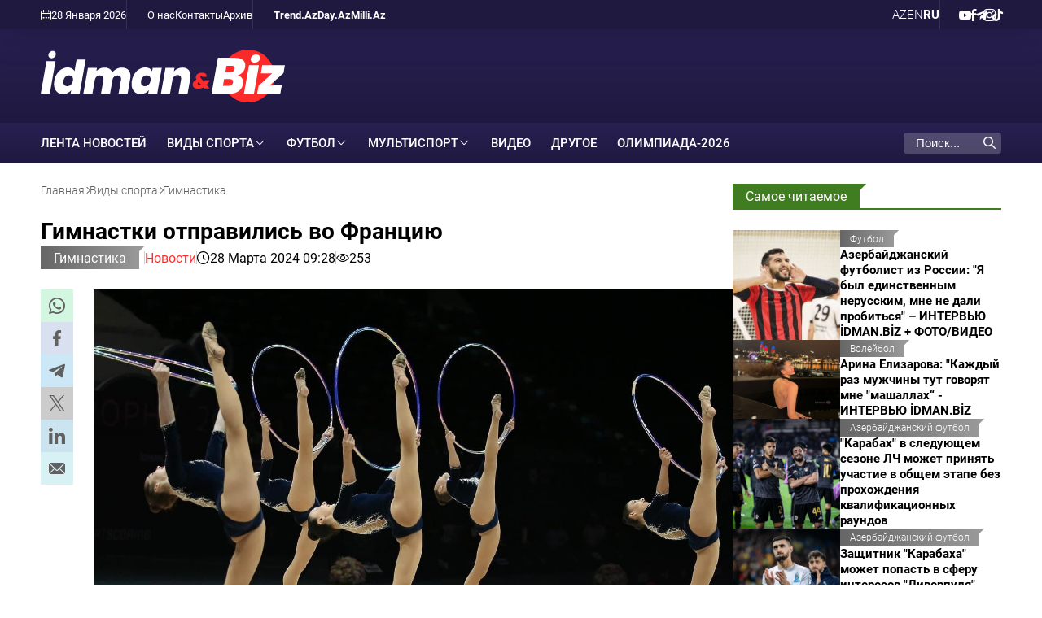

--- FILE ---
content_type: text/html; charset=UTF-8
request_url: https://www.idman.biz/ru/news/gymnastics/22667
body_size: 9166
content:
<!doctype html>
<html lang="ru"  itemscope itemtype="http://schema.org/NewsArticle">
<head>
    <meta charset="UTF-8">
    <meta name="viewport" content="width=device-width, user-scalable=yes, initial-scale=1.0, maximum-scale=2.0, minimum-scale=1.0">

    <title>Гимнастки отправились во Францию - İdman və Biz</title>

            <meta name="description" content="30-31 марта в Тье пройдет Гран-При">
    
            <meta name="keywords" content="İdman və Biz, Гимнастика">
        
    <link rel="apple-touch-icon" sizes="180x180" href="/assets/favicon/apple-touch-icon.png?v=20220907">
    <link rel="icon" type="image/png" sizes="32x32" href="/assets/favicon/favicon-32x32.png?v=20220907">
    <link rel="icon" type="image/png" sizes="192x192" href="/assets/favicon/android-chrome-192x192.png?v=20220907">
    <link rel="icon" type="image/png" sizes="16x16" href="/assets/favicon/favicon-16x16.png?v=20220907">
    <link rel="manifest" href="/assets/favicon/site.webmanifest?v=20220907">
    <link rel="mask-icon" href="/assets/favicon/safari-pinned-tab.svg?v=20220907" color="#ffffff">
    <link rel="shortcut icon" href="/assets/favicon/favicon.ico?v=20220907">
    <meta name="msapplication-TileColor" content="#ffffff">
    <meta name="msapplication-TileImage" content="/assets/favicon/mstile-144x144.png?v=20220907">
    <meta name="msapplication-config" content="/assets/favicon/browserconfig.xml?v=20220907">
    <meta name="theme-color" content="#ffffff">

    <meta name="yandex-verification" content="4bcbf1fe4d4372fe" />
    <meta name="facebook-domain-verification" content="fan09kkay5ccpbiv3xuzrf68cbi23b" />

    <link rel="stylesheet" href="/assets/css/style.min.css?v1769586555">


    <script async src="https://securepubads.g.doubleclick.net/tag/js/gpt.js"></script>
    <script>
        window.googletag = window.googletag || {cmd: []};
        googletag.cmd.push(function() {
            googletag.defineSlot('/4895143/IDMANBIZ_Slot_Mobile_320x320_01', [320, 320], 'IDMANBIZ_Slot_Mobile_320x320_01').addService(googletag.pubads());
            googletag.defineSlot('/4895143/IDMANBIZ_Slot_Top_728x90', [728, 90], 'IDMANBIZ_Slot_Top_728x90').addService(googletag.pubads());
            googletag.defineSlot('/4895143/IDMANBIZ_Slot_Branding', [1, 1], 'IDMANBIZ_Slot_Branding').addService(googletag.pubads());
            googletag.pubads().enableSingleRequest();
            googletag.pubads().collapseEmptyDivs();
            googletag.enableServices();
        });
    </script>


    <link rel="canonical" href="https://www.idman.biz/ru/news/gymnastics/22667" >
<meta name="robots" content="max-image-preview:large">
<meta name="twitter:card" content="summary_large_image" >
<meta name="twitter:site" content="@" >
<meta name="twitter:description" content="30-31 марта в Тье пройдет Гран-При" >
<meta name="twitter:title" content="Гимнастки отправились во Францию" >
<meta itemprop="datePublished" content="2024-03-28T09:28:00+04:00" >
<meta itemprop="dateCreated" content="2024-03-28T09:28:00+04:00" >
<meta itemprop="dateModified" content="2024-03-28T10:35:40+04:00" >
<meta itemprop="headline" content="Гимнастки отправились во Францию" >
<meta itemprop="description" content="30-31 марта в Тье пройдет Гран-При" >
<meta name="lastmod" content="2024-03-28T10:35:40+04:00" >
<meta name="pubdate" content="2024-03-28T09:28:00+04:00" >
<meta property="fb:app_id" content="">
<meta property="twitter:site" content="İdman və Biz">
<meta property="og:title" content="Гимнастки отправились во Францию" >
<meta property="og:description" content="30-31 марта в Тье пройдет Гран-При" >
<meta property="og:type" content="article" >
<meta property="og:url" content="https://www.idman.biz/ru/news/gymnastics/22667" >
<meta property="og:locale" content="ru_RU" >
<meta property="og:site_name" content="İdman və Biz" >
<meta property="article:section" content="Гимнастика" >
<meta property="article:published_time" content="2024-03-28T09:28:00+04:00" >
<meta property="article:modified_time" content="2024-03-28T10:35:40+04:00">
<meta property="og:updated_time" content="2024-03-28T10:35:40+04:00">
<meta property="twitter:image" content="https://www.idman.biz/media/2024/03/28/1920x1280/22667.jpg?v=1711603743" >
<meta property="og:image" content="https://www.idman.biz/media/2024/03/28/1920x1280/22667.jpg?v=1711603743">
<meta property="og:image:width" content="1440" >
<meta property="og:image:height" content="1078" >
<meta itemprop="image" content="https://www.idman.biz/media/2024/03/28/1920x1280/22667.jpg?v=1711603743">
<meta itemprop="thumbnailUrl" content="https://www.idman.biz/media/2024/03/28/480x320/22667.jpg?v=1711603743">
<link rel="image_src" href="https://www.idman.biz/media/2024/03/28/1920x1280/22667.jpg?v=1711603743" >
<script>var currentNewsList={'ajax': true, 'url': '/ajax_content.php', 'lang' : 'ru'};</script>
<link rel="stylesheet" href="/assets/css/libs/fancybox.css?v2">

    <script async src="https://www.googletagmanager.com/gtag/js?id=G-GEXXR4XTWV"></script>
<script>
    window.dataLayer = window.dataLayer || [];
    function gtag(){dataLayer.push(arguments);}
    gtag('js', new Date());

    gtag('config', 'G-GEXXR4XTWV');
</script>
    <!--LiveInternet counter-->
<script>
    new Image().src = "https://counter.yadro.ru/hit?r" +
        escape(document.referrer) + ((typeof (screen) == "undefined") ? "" :
            ";s" + screen.width + "*" + screen.height + "*" + (screen.colorDepth ?
                screen.colorDepth : screen.pixelDepth)) + ";u" + escape(document.URL) +
        ";h" + escape(document.title.substring(0, 150)) +
        ";" + Math.random();
</script>
<!--/LiveInternet-->

    <script>
    window.digitalks=window.digitalks||new function(){var t=this;t._e=[],t._c={},t.config=function(c){var i;t._c=c,t._c.script_id?((i=document.createElement("script")).src="//data.digitalks.az/v1/scripts/"+t._c.script_id+"/track.js?&cb="+Math.random(),i.async=!0,document.head.appendChild(i)):console.error("digitalks: script_id cannot be empty!")};["track","identify"].forEach(function(c){t[c]=function(){t._e.push([c].concat(Array.prototype.slice.call(arguments,0)))}})};

    digitalks.config({
        script_id: "4867c19c-8bed-4973-9154-7849e4b4f623",
        page_url: location.href,
        referrer: document.referrer
    })
</script>
</head>
<body>
    <div class="page-wrapper">
        <div class="top-bar">
    <div class="container">
        <div class="left">
            <div class="today">
                <i class="flaticon-calendar-1"></i> 28 Января 2026             </div>
            <ul class="links">
                        <li>
        <a href="https://www.idman.biz/ru/about" target="_self">
            О нас        </a>
    </li>
        <li>
        <a href="https://www.idman.biz/ru/contacts" target="_self">
            Контакты        </a>
    </li>
        <li>
        <a href="https://www.idman.biz/ru/archive/" target="_self">
            Архив        </a>
    </li>
            </ul>
            <ul class="links partners">
                        <li>
        <a href="https://www.trend.az/" target="_blank">
            Trend.Az        </a>
    </li>
        <li>
        <a href="https://www.day.az" target="_self">
            Day.Az        </a>
    </li>
        <li>
        <a href="https://www.milli.az" target="_self">
            Milli.Az        </a>
    </li>
            </ul>
        </div>
        <div class="right">
            <ul class="languages">
                    <li class="">
        <a data-lang="az" href="https://www.idman.biz/az/">
            AZ        </a>
    </li>
    <li class="">
        <a data-lang="en" href="https://www.idman.biz/en/">
            EN        </a>
    </li>
    <li class="active">
        <a data-lang="ru" href="https://www.idman.biz/ru/">
            RU        </a>
    </li>
            </ul>
            <ul class="social">
                        <li>
        <a href="https://www.youtube.com/@%c4%b0dmanbizresmi/featured" target="_blank" aria-label="Youtube">
            <i class="flaticon-youtube"></i>        </a>
    </li>
        <li>
        <a href="https://www.facebook.com/profile.php?id=61550017058623" target="_blank" aria-label="Facebook">
            <i class="flaticon-facebook"></i>        </a>
    </li>
        <li>
        <a href="https://t.me/idmanbiz" target="_blank" aria-label="Telegram">
            <i class="flaticon-telegram"></i>        </a>
    </li>
        <li>
        <a href="https://www.instagram.com/idmanbiz/" target="_blank" aria-label="Instagram">
            <i class="flaticon-instagram"></i>        </a>
    </li>
        <li>
        <a href="https://www.tiktok.com/@idman.biz" target="_blank" aria-label="TikTok">
            <i class="flaticon-tik-tok"></i>        </a>
    </li>
            </ul>
        </div>
    </div>
</div>
        <div class="container white full-height">
            <header>
    <div class="logo">
        <a href="/ru/"><img src="/assets/img/logo_white_ru.svg" alt="İdman və Biz"></a>
    </div>
    <div class="rest-space">
        <!--<div class="adv adv-728x90"><a href="" target="_blank"><img src="/assets/ads/cinemaplus_728X90.jpg" alt="" style="width: 728px; height: 90px;"></a></div>-->
<div class="adv adv-728x90" id="IDMANBIZ_Slot_Top_728x90">
    <script>
        googletag.cmd.push(function() { googletag.display('IDMANBIZ_Slot_Top_728x90'); });
    </script>
</div>        <div class="mobile-block">
            <div class="dropdown">
                <span>RU</span>
                <ul class="dropdown-menu">
                        <li class="">
        <a data-lang="az" href="https://www.idman.biz/az/">
            AZ        </a>
    </li>
    <li class="">
        <a data-lang="en" href="https://www.idman.biz/en/">
            EN        </a>
    </li>
    <li class="active">
        <a data-lang="ru" href="https://www.idman.biz/ru/">
            RU        </a>
    </li>
                </ul>
            </div>
            <div class="burger-menu">
                <span></span>
                <span></span>
                <span></span>
            </div>
        </div>
    </div>
    <div class="mobile-menu" id="mobile-menu">

    </div>
</header>
            <nav class="main-menu">
    <div class="logo"><a href="/ru/"><img src="/assets/img/logo_white_ru.svg" alt="İdman və Biz"></a></div>
    <ul>
                        <li>
            <a href="https://www.idman.biz/ru/latest/" target="_self">
                ЛЕНТА НОВОСТЕЙ            </a>
        </li>
    



                            <li class="dropdown">
            <span>Виды спорта</span>
            <ul class="dropdown-menu">
                                                                                                      <li>
                        <a href="https://www.idman.biz/ru/news/mma/">
                            MMA                        </a>
                    </li>
                                                                                  <li>
                        <a href="https://www.idman.biz/ru/news/mountaineering/">
                            Альпинизм                        </a>
                    </li>
                                                                                  <li>
                        <a href="https://www.idman.biz/ru/news/athletics/">
                            Атлетика                        </a>
                    </li>
                                                                                  <li>
                        <a href="https://www.idman.biz/ru/news/badminton/">
                            Бадминтон                        </a>
                    </li>
                                                                                  <li>
                        <a href="https://www.idman.biz/ru/news/basketball/">
                            Баскетбол                        </a>
                    </li>
                                                                                  <li>
                        <a href="https://www.idman.biz/ru/news/boxing/">
                            Бокс                        </a>
                    </li>
                                                                                  <li>
                        <a href="https://www.idman.biz/ru/news/wrestling/">
                            Борьба                        </a>
                    </li>
                                                                                  <li>
                        <a href="https://www.idman.biz/ru/news/cycling/">
                            Велосипедный спорт                        </a>
                    </li>
                                                                                  <li>
                        <a href="https://www.idman.biz/ru/news/volleyball/">
                            Волейбол                        </a>
                    </li>
                                                                                  <li>
                        <a href="https://www.idman.biz/ru/news/handball/">
                            Гандбол                        </a>
                    </li>
                                                                                  <li>
                        <a href="https://www.idman.biz/ru/news/gymnastics/">
                            Гимнастика                        </a>
                    </li>
                                                                                  <li>
                        <a href="https://www.idman.biz/ru/news/golf/">
                            Гольф                        </a>
                    </li>
                                                                                  <li>
                        <a href="https://www.idman.biz/ru/news/rowing/">
                            Гребля                        </a>
                    </li>
                                                                                  <li>
                        <a href="https://www.idman.biz/ru/news/judo/">
                            Дзюдо                        </a>
                    </li>
                                                                                  <li>
                        <a href="https://www.idman.biz/ru/news/winter-sports/">
                            Зимние виды спорта                        </a>
                    </li>
                                                                                                                          <li>
                        <a href="https://www.idman.biz/ru/news/karate/">
                            Каратэ                        </a>
                    </li>
                                                                                  <li>
                        <a href="https://www.idman.biz/ru/news/kickboxing/">
                            Кикбоксинг                        </a>
                    </li>
                                                                                  <li>
                        <a href="https://www.idman.biz/ru/news/horse-riding/">
                            Конный спорт                        </a>
                    </li>
                                                                                  <li>
                        <a href="https://www.idman.biz/ru/news/table-tennis/">
                            Настольный теннис                        </a>
                    </li>
                                                                                                                          <li>
                        <a href="https://www.idman.biz/ru/news/sailing/">
                            Парусный спорт                        </a>
                    </li>
                                                                                  <li>
                        <a href="https://www.idman.biz/ru/news/powerlifting/">
                            Пауэрлифтинг                        </a>
                    </li>
                                                                                  <li>
                        <a href="https://www.idman.biz/ru/news/swimming/">
                            Плавание                        </a>
                    </li>
                                                                                  <li>
                        <a href="https://www.idman.biz/ru/news/beach-volleyball/">
                            Пляжный волейбол                        </a>
                    </li>
                                                                                  <li>
                        <a href="https://www.idman.biz/ru/news/beach-soccer/">
                            Пляжный футбол                        </a>
                    </li>
                                                                                  <li>
                        <a href="https://www.idman.biz/ru/news/rugby/">
                            Регби                        </a>
                    </li>
                                                                                  <li>
                        <a href="https://www.idman.biz/ru/news/sambo/">
                            Самбо                        </a>
                    </li>
                                                                                  <li>
                        <a href="https://www.idman.biz/ru/news/shooting/">
                            Стрельба                        </a>
                    </li>
                                                                                  <li>
                        <a href="https://www.idman.biz/ru/news/archery/">
                            Стрельба из лука                        </a>
                    </li>
                                                                                  <li>
                        <a href="https://www.idman.biz/ru/news/taekwondo/">
                            Таэквондо                        </a>
                    </li>
                                                                                  <li>
                        <a href="https://www.idman.biz/ru/news/tennis/">
                            Теннис                        </a>
                    </li>
                                                                                  <li>
                        <a href="https://www.idman.biz/ru/news/triathlon/">
                            Триатлон                        </a>
                    </li>
                                                                                  <li>
                        <a href="https://www.idman.biz/ru/news/weight-lifting/">
                            Тяжелая атлетика                        </a>
                    </li>
                                                                                  <li>
                        <a href="https://www.idman.biz/ru/news/fencing/">
                            Фехтование                        </a>
                    </li>
                                                                                  <li>
                        <a href="https://www.idman.biz/ru/news/formula1/">
                            Формула 1                        </a>
                    </li>
                                                                                  <li>
                        <a href="https://www.idman.biz/ru/news/futsal/">
                            Футзал                        </a>
                    </li>
                                                                                  <li>
                        <a href="https://www.idman.biz/ru/news/hockey/">
                            Хоккей                        </a>
                    </li>
                                                                                  <li>
                        <a href="https://www.idman.biz/ru/news/chess/">
                            Шахматы                        </a>
                    </li>
                            </ul>
        </li>
                                <li class="dropdown">
            <span>Футбол</span>
            <ul class="dropdown-menu">
                                                                                                      <li>
                        <a href="https://www.idman.biz/ru/news/az-football/">
                            Азербайджанский футбол                        </a>
                    </li>
                                                                                  <li>
                        <a href="https://www.idman.biz/ru/news/womens-football/">
                            Женский футбол                        </a>
                    </li>
                                                                                  <li>
                        <a href="https://www.idman.biz/ru/news/world-football/">
                            Мировой футбол                        </a>
                    </li>
                                                                                  <li>
                        <a href="https://www.idman.biz/ru/news/national-team/">
                            Национальная сборная                        </a>
                    </li>
                                                                                  <li>
                        <a href="https://www.idman.biz/ru/news/beach-football/">
                            Пляжный футбол                        </a>
                    </li>
                                                                                  <li>
                        <a href="https://www.idman.biz/ru/news/azerbaijan-championship/">
                            Чемпионат Азербайджана                        </a>
                    </li>
                            </ul>
        </li>
                        <li class="dropdown">
            <span>Мультиспорт</span>
            <ul class="dropdown-menu">
                                                                                                                                              <li>
                        <a href="https://www.idman.biz/ru/news/paralympism/">
                            Паралимпизм                        </a>
                    </li>
                                                                                  <li>
                        <a href="https://www.idman.biz/ru/news/sports-us-and-olympics/">
                            Спорт, мы и Олимпиада                        </a>
                    </li>
                            </ul>
        </li>
                                        <li>
            <a href="https://www.idman.biz/ru/sections/video/">
                Видео            </a>
        </li>
                                <li>
            <a href="https://www.idman.biz/ru/news/other/">
                Другое            </a>
        </li>
                                        <li>
            <a href="https://www.idman.biz/ru/news/olympics-2026/">
                Олимпиада-2026            </a>
        </li>
                                                                                                                                    </ul>
    <ul class="social-mobile">
                <li>
        <a href="https://www.youtube.com/@%c4%b0dmanbizresmi/featured" target="_blank" aria-label="Youtube">
            <i class="flaticon-youtube"></i>        </a>
    </li>
        <li>
        <a href="https://www.facebook.com/profile.php?id=61550017058623" target="_blank" aria-label="Facebook">
            <i class="flaticon-facebook"></i>        </a>
    </li>
        <li>
        <a href="https://t.me/idmanbiz" target="_blank" aria-label="Telegram">
            <i class="flaticon-telegram"></i>        </a>
    </li>
        <li>
        <a href="https://www.instagram.com/idmanbiz/" target="_blank" aria-label="Instagram">
            <i class="flaticon-instagram"></i>        </a>
    </li>
        <li>
        <a href="https://www.tiktok.com/@idman.biz" target="_blank" aria-label="TikTok">
            <i class="flaticon-tik-tok"></i>        </a>
    </li>
    </ul>
    <ul class="links-mobile">
                <li>
        <a href="https://www.trend.az/" target="_blank">
            Trend.Az        </a>
    </li>
        <li>
        <a href="https://www.day.az" target="_self">
            Day.Az        </a>
    </li>
        <li>
        <a href="https://www.milli.az" target="_self">
            Milli.Az        </a>
    </li>
    </ul>
    <ul class="links-mobile">
                <li>
        <a href="https://www.idman.biz/ru/about" target="_self">
            О нас        </a>
    </li>
        <li>
        <a href="https://www.idman.biz/ru/contacts" target="_self">
            Контакты        </a>
    </li>
        <li>
        <a href="https://www.idman.biz/ru/archive/" target="_self">
            Архив        </a>
    </li>
    </ul>


    <div class="search">
        <form action="/ru/search">
            <div class="input-group">
                <input type="text" name="query" id="search-query" value="" placeholder="Поиск..." autocomplete="off">
                <div class="icon">
                    <i class="flaticon-search"></i>
                </div>
            </div>
        </form>
    </div>
</nav>
            <main id="main-block">
                
                <div class="layout mb-2">
                    <div class="left">
                        <div class="page-title">
                            <ul class="breadcrumbs" itemscope itemtype="http://schema.org/BreadcrumbList">
    <li itemprop="itemListElement" itemscope itemtype="http://schema.org/ListItem">
        <a class="breadcrumb-link" itemprop="item" href="/ru/">
            <span itemprop="name">Главная</span>
            <meta itemprop="position" content="1"/>
        </a>
        <meta itemprop="position" content="1">
    </li>
                
                    <li itemprop="itemListElement" itemscope itemtype="http://schema.org/ListItem">
                <a itemprop="item" href="https://www.idman.biz/ru/news/sports/">
                    <span itemprop="name">Виды спорта</span>
                    <meta itemprop="position" content="2"/>
                </a>
                <meta itemprop="position" content="2">
            </li>
        
            
                    <li itemprop="itemListElement" itemscope itemtype="http://schema.org/ListItem">
                <a itemprop="item" href="https://www.idman.biz/ru/news/gymnastics/">
                    <span itemprop="name">Гимнастика</span>
                    <meta itemprop="position" content="3"/>
                </a>
                <meta itemprop="position" content="3">
            </li>
        
    </ul>                        </div>
                        <article itemscope itemtype="http://schema.org/NewsArticle">
    <div class="top-side">
        <h1 itemprop="headline">Гимнастки отправились во Францию</h1>
        <div class="meta">
            <div class="category">
                <div class="category-badge"><a href="https://www.idman.biz/ru/news/gymnastics/">Гимнастика</a></div>
            </div>

                        <div class="genre">
                <a href="/ru/genres/news/">
                    Новости                </a>

            </div>
            <div class="date-time"><i class="flaticon-clock"></i>28 Марта 2024 09:28</div>
            <div class="date-time"><i class="flaticon-view"></i>253</div>
        </div>

    </div>
    <div class="left-side">
        <div class="sticky-top">
            <ul class="social-sharing">
        <li class="whatsapp">
        <a
                role="button"
                data-sharer="whatsapp"
                aria-label="whatsapp sharing"
                data-title="Гимнастки отправились во Францию"
                data-url="https://www.idman.biz/ru/news/gymnastics/22667"
        ><i class="flaticon-whatsapp"></i></a>
    </li>
    <li class="facebook">
        <a role="button"
           data-sharer="facebook"
           aria-label="Facebook sharing"
           data-url="https://www.idman.biz/ru/news/gymnastics/22667">
            <i class="flaticon-facebook"></i>
        </a>
    </li>
    <li class="telegram">
        <a
                role="button"
                data-sharer="telegram"
                aria-label="telegram sharing"
                data-url="https://www.idman.biz/ru/news/gymnastics/22667"><i class="flaticon-telegram"></i></a>
    </li>
    <li class="twitter">
        <a
                role="button"
                data-sharer="twitter"
                aria-label="Twitter sharing"
                data-title="Гимнастки отправились во Францию"
                data-url="https://www.idman.biz/ru/news/gymnastics/22667"
        ><i class="flaticon-twitter-1"></i>
        </a>
    </li>
    <li class="linkedin">
        <a role="button"
           data-sharer="linkedin"
           aria-label="Linkedin sharing"
           data-url="https://www.idman.biz/ru/news/gymnastics/22667"
        ><i class="flaticon-linkedin"></i></a>
    </li>
    <li class="email">
        <a
                role="button"
                data-sharer="email"
                aria-label="send to email"
                data-to=""
                data-subject="Гимнастки отправились во Францию"
                data-title="Гимнастки отправились во Францию"
                data-url="https://www.idman.biz/ru/news/gymnastics/22667"><i class="flaticon-email"></i></a>
    </li>
</ul>        </div>
    </div>
    <div class="right-side">
        <div class="title-image">
            <img itemprop="image" src="https://www.idman.biz/media/2024/03/28/1920x1280/22667.jpg?v=1711603743" alt="Гимнастки отправились во Францию">
        </div>


        <div class="article-content article-paddings" itemprop="articleBody">
            <p>Команда Азербайджана по художественной гимнастике отправилась во Францию.</p>
<p>Как сообщает <strong>İdman.biz</strong>, 30-31 марта в Тье пройдет Гран-При. В индивидуальном зачете выступит Илона Зейналова, также в соревновании примет участие коллектив по групповым упражнениям в составе Ляман Алимурадовой, Зейнаб Гумметовой, Гюллю Агаларзаде, Дарьи Сорокиной, Камиллы Алиевой и Елизаветы Лузан.</p>
<p>Отметим, что команда Азербайджана достаточно успешно выступала в Тье предыдущие годы, а группа становилась победителем Гран-При.</p>
<p><strong>İdman.biz</strong></p>        </div>

        

        <div class="article-content article-paddings">
                                </div>

                    <div class="tags">
                <div class="tag-title">Тэги:</div>
                <ul>
                                            <li class="tag-item">
                            <a href="https://www.idman.biz/ru/tags/47/">#Гимнастика</a>
                        </li>
                                    </ul>
            </div>
        
    </div>
</article>
<div id="IDMANBIZ_Slot_Mobile_320x320_01" class="adv adv-320x320 desktop-hidden" style="margin-bottom: 15px; align-items: center; justify-content: center;">
    <script>
        googletag.cmd.push(function () {
            googletag.display('IDMANBIZ_Slot_Mobile_320x320_01');
        });
    </script>
</div>

    <section>
    <div class="section-title"><a href="#"><h2>Новости по теме</h2></a></div>
    <div class="news-list">
                    <div class="item">
                <a href="https://www.idman.biz/ru/news/gymnastics/120048">
                    <div class="row">
                        <div class="image">
                            <img class="cover-image" src="https://www.idman.biz/media/2026/01/26/480x320/a22a5686-433f-4b92-833b-a99436022cf6.jpg?v=1769407486" alt="Мариан Колев: &quot;Главная цель – чемпионат мира. Работаем над обновлением программы&quot; - ИНТЕРВЬЮ İDMAN.BİZ">
                        </div>
                        <div class="data">
                            <div class="meta">
                                <div class="date-time"><i class="flaticon-clock"></i>26 Января 11:48</div>
                                <div class="category-badge">Гимнастика</div>
                            </div>
                            <h3>Мариан Колев: &quot;Главная цель – чемпионат мира. Работаем над обновлением программы&quot; - ИНТЕРВЬЮ İDMAN.BİZ</h3>
                                                            <p class="excerpt">Сборная Азербайджана по аэробике обновляет программы перед сезоном</p>
                                                    </div>
                    </div>
                </a>
            </div>
                    <div class="item">
                <a href="https://www.idman.biz/ru/news/gymnastics/119244">
                    <div class="row">
                        <div class="image">
                            <img class="cover-image" src="https://www.idman.biz/media/2026/01/21/480x320/whatsapp_image_2026-01-20_at_181750.jpg?v=1768972656" alt="Баку примет четыре Кубка мира и Кубок Европы – Гимнастический календарь от İDMAN.BIZ">
                        </div>
                        <div class="data">
                            <div class="meta">
                                <div class="date-time"><i class="flaticon-clock"></i>21 Января 10:54</div>
                                <div class="category-badge">Гимнастика</div>
                            </div>
                            <h3>Баку примет четыре Кубка мира и Кубок Европы – Гимнастический календарь от İDMAN.BIZ</h3>
                                                            <p class="excerpt">Определился календарь международных гимнастических соревнований в Азербайджане </p>
                                                    </div>
                    </div>
                </a>
            </div>
                    <div class="item">
                <a href="https://www.idman.biz/ru/news/gymnastics/117512">
                    <div class="row">
                        <div class="image">
                            <img class="cover-image" src="https://www.idman.biz/media/2026/01/10/480x320/whatsapp_image_2026-01-10_at_085801.jpg?v=1768021417" alt="Владимир Шуликин: &quot;Этот год для нас – подготовительный перед олимпийским отбором&quot; – КОМММЕНТАРИЙ İDMAN.BIZ">
                        </div>
                        <div class="data">
                            <div class="meta">
                                <div class="date-time"><i class="flaticon-clock"></i>10 Января 11:00</div>
                                <div class="category-badge">Гимнастика</div>
                            </div>
                            <h3>Владимир Шуликин: &quot;Этот год для нас – подготовительный перед олимпийским отбором&quot; – КОМММЕНТАРИЙ İDMAN.BIZ</h3>
                                                            <p class="excerpt">Сборная рассчитывает бороться сразу за несколько лицензий в Лос-Анджелес</p>
                                                    </div>
                    </div>
                </a>
            </div>
                    <div class="item">
                <a href="https://www.idman.biz/ru/news/gymnastics/117052">
                    <div class="row">
                        <div class="image">
                            <img class="cover-image" src="https://www.idman.biz/media/2026/01/07/480x320/lala-kramarenko-ne-popala-v-.jpg?v=1767779425" alt="Лала Крамаренко не вошла в состав сборной России на 2026 год">
                        </div>
                        <div class="data">
                            <div class="meta">
                                <div class="date-time"><i class="flaticon-clock"></i>7 Января 14:22</div>
                                <div class="category-badge">Гимнастика</div>
                            </div>
                            <h3>Лала Крамаренко не вошла в состав сборной России на 2026 год</h3>
                                                            <p class="excerpt">Титулованная гимнастка ранее объявляла о возвращении в спорт после травмы</p>
                                                    </div>
                    </div>
                </a>
            </div>
                    <div class="item">
                <a href="https://www.idman.biz/ru/news/gymnastics/116691">
                    <div class="row">
                        <div class="image">
                            <img class="cover-image" src="https://www.idman.biz/media/2026/01/05/480x320/6a7add1b-3e0e-49f0-975d-51cc3c1ab07c.jpg?v=1767600172" alt="Александра Кирои-Богатырева: &quot;Все мои лучшие друзья находятся в Баку&quot; – ИНТЕРВЬЮ İDMAN.BİZ ИЗ АВСТРАЛИИ + ФОТО">
                        </div>
                        <div class="data">
                            <div class="meta">
                                <div class="date-time"><i class="flaticon-clock"></i>5 Января 13:51</div>
                                <div class="category-badge">Гимнастика</div>
                            </div>
                            <h3>Александра Кирои-Богатырева: &quot;Все мои лучшие друзья находятся в Баку&quot; – ИНТЕРВЬЮ İDMAN.BİZ ИЗ АВСТРАЛИИ + ФОТО</h3>
                                                            <p class="excerpt">Бывшая олимпийка рассказала о новом этапе карьеры после завершения выступлений</p>
                                                    </div>
                    </div>
                </a>
            </div>
                    <div class="item">
                <a href="https://www.idman.biz/ru/news/gymnastics/116528">
                    <div class="row">
                        <div class="image">
                            <img class="cover-image" src="https://www.idman.biz/media/2026/01/04/480x320/screenshot_9.jpg?v=1767509601" alt="В Шеки прошел мастер-класс для юных гимнастов - ФОТО">
                        </div>
                        <div class="data">
                            <div class="meta">
                                <div class="date-time"><i class="flaticon-clock"></i>4 Января 12:00</div>
                                <div class="category-badge">Гимнастика</div>
                            </div>
                            <h3>В Шеки прошел мастер-класс для юных гимнастов - ФОТО</h3>
                                                            <p class="excerpt">Члены сборной Азербайджана поделились опытом с начинающими спортсменами</p>
                                                    </div>
                    </div>
                </a>
            </div>
                    <div class="item">
                <a href="https://www.idman.biz/ru/news/gymnastics/115671">
                    <div class="row">
                        <div class="image">
                            <img class="cover-image" src="https://www.idman.biz/media/2025/12/28/480x320/screenshot_6.jpg?v=1766899214" alt="Азербайджанские гимнастки провели мастер-класс в Лянкяране – ВИДЕО">
                        </div>
                        <div class="data">
                            <div class="meta">
                                <div class="date-time"><i class="flaticon-clock"></i>28 Декабря  2025 10:26</div>
                                <div class="category-badge">Гимнастика</div>
                            </div>
                            <h3>Азербайджанские гимнастки провели мастер-класс в Лянкяране – ВИДЕО</h3>
                                                            <p class="excerpt">Занятие для юных гимнастов прошло в Олимпийском спортивном комплексе с участием команды групповых упражнений
</p>
                                                    </div>
                    </div>
                </a>
            </div>
            </div>
</section>
                    </div>
                    <div class="right">
                        <div class="sticky-top">
                            <section class="mb-2 mobile-focused">
    <div class="section-title"><a href="#"><h2>Самое читаемое</h2></a></div>
    <div class="news-list news-list-small">
                <div class="item">
            <a href="https://www.idman.biz/ru/news/football/120100">
                <div class="row">
                    <div class="image">
                        <img class="cover-image" src="https://www.idman.biz/media/2026/01/26/480x320/dddd.jpg?v=1769425925" alt="Азербайджанский футболист из России: &quot;Я был единственным нерусским, мне не дали пробиться&quot; – ИНТЕРВЬЮ İDMAN.BİZ + ФОТО/ВИДЕО">
                    </div>
                    <div class="data">
                        <div class="meta">
                            <div class="date-time"><i class="flaticon-clock"></i>26 Января 16:00</div>
                            <div class="category-badge">Футбол</div>
                        </div>
                        <h3>Азербайджанский футболист из России: &quot;Я был единственным нерусским, мне не дали пробиться&quot; – ИНТЕРВЬЮ İDMAN.BİZ + ФОТО/ВИДЕО</h3>
                                                    <p class="excerpt">Интервью с азербайджанским футболистом и тренером из России, чье видео стало предметом обсуждения в азербайджанском медиасегменте</p>
                                            </div>
                </div>
            </a>
        </div>
                <div class="item">
            <a href="https://www.idman.biz/ru/news/volleyball/120093">
                <div class="row">
                    <div class="image">
                        <img class="cover-image" src="https://www.idman.biz/media/2026/01/26/480x320/fotojet_-_2026-01-26t151326293.jpg?v=1769426028" alt="Арина Елизарова: &quot;Каждый раз мужчины тут говорят мне &quot;машаллах“ - ИНТЕРВЬЮ İDMAN.BİZ">
                    </div>
                    <div class="data">
                        <div class="meta">
                            <div class="date-time"><i class="flaticon-clock"></i>26 Января 15:03</div>
                            <div class="category-badge">Волейбол</div>
                        </div>
                        <h3>Арина Елизарова: &quot;Каждый раз мужчины тут говорят мне &quot;машаллах“ - ИНТЕРВЬЮ İDMAN.BİZ</h3>
                                                    <p class="excerpt">Сербская волейболистка откровенно рассказала о жизни в Азербайджане</p>
                                            </div>
                </div>
            </a>
        </div>
                <div class="item">
            <a href="https://www.idman.biz/ru/news/az-football/120302">
                <div class="row">
                    <div class="image">
                        <img class="cover-image" src="https://www.idman.biz/media/2026/01/27/480x320/618387795_1434221661406197_5677117576676579722_n.jpg?v=1769527778" alt="&quot;Карабах&quot; в следующем сезоне ЛЧ может принять участие в общем этапе без прохождения квалификационных раундов">
                    </div>
                    <div class="data">
                        <div class="meta">
                            <div class="date-time"><i class="flaticon-clock"></i>27 Января 19:26</div>
                            <div class="category-badge">Азербайджанский футбол</div>
                        </div>
                        <h3>&quot;Карабах&quot; в следующем сезоне ЛЧ может принять участие в общем этапе без прохождения квалификационных раундов</h3>
                                                    <p class="excerpt">Но все зависит не только от агдамского клуба</p>
                                            </div>
                </div>
            </a>
        </div>
                <div class="item">
            <a href="https://www.idman.biz/ru/news/az-football/120165">
                <div class="row">
                    <div class="image">
                        <img class="cover-image" src="https://www.idman.biz/media/2026/01/26/480x320/gettyimages-2240599407-1024x683.webp?v=1769456146" alt="Защитник &quot;Карабаха&quot; может попасть в сферу интересов &quot;Ливерпуля&quot; после матча ЛЧ на &quot;Энфилде&quot;">
                    </div>
                    <div class="data">
                        <div class="meta">
                            <div class="date-time"><i class="flaticon-clock"></i>27 Января 00:13</div>
                            <div class="category-badge">Азербайджанский футбол</div>
                        </div>
                        <h3>Защитник &quot;Карабаха&quot; может попасть в сферу интересов &quot;Ливерпуля&quot; после матча ЛЧ на &quot;Энфилде&quot;</h3>
                                                    <p class="excerpt">Выступление в Англии может открыть Торалу Байрамову путь в АПЛ</p>
                                            </div>
                </div>
            </a>
        </div>
            </div>
</section>                                                    </div>
                    </div>
                </div>

                <div class="mb-2">
                    <div class="adv adv-1200x120"><a href="https://akaf.az/" target="_blank"><img src="/assets/ads/akaf.az_1200x120.jpg" alt=""></a></div>
                </div>

            </main>

            <div id="more-news-loader" class="lds-ellipsis">
    <div></div>
    <div></div>
    <div></div>
    <div></div>
</div>
        </div>
        <footer>
    <div class="container">
        <a href="/ru/" class="logo">
            <img src="/assets/img/logo_white_ru.svg?v2" alt="İdman və Biz">
        </a>
        <ul class="social">
                    <li>
        <a href="https://www.youtube.com/@%c4%b0dmanbizresmi/featured" target="_blank" aria-label="Youtube">
            <i class="flaticon-youtube"></i>        </a>
    </li>
        <li>
        <a href="https://www.facebook.com/profile.php?id=61550017058623" target="_blank" aria-label="Facebook">
            <i class="flaticon-facebook"></i>        </a>
    </li>
        <li>
        <a href="https://t.me/idmanbiz" target="_blank" aria-label="Telegram">
            <i class="flaticon-telegram"></i>        </a>
    </li>
        <li>
        <a href="https://www.instagram.com/idmanbiz/" target="_blank" aria-label="Instagram">
            <i class="flaticon-instagram"></i>        </a>
    </li>
        <li>
        <a href="https://www.tiktok.com/@idman.biz" target="_blank" aria-label="TikTok">
            <i class="flaticon-tik-tok"></i>        </a>
    </li>
        </ul>
        <div>
            <!--LiveInternet logo-->
<a href="https://www.liveinternet.ru/click" target="_blank">
    <img src="https://counter.yadro.ru/logo?16.6"
         title="LiveInternet: number of pageviews for 24 hours, of visitors for 24 hours and for today is shown"
         alt="" style="border:0" width="88" height="31"/>
</a>
<!--/LiveInternet-->
        </div>
        <ul class="links">
                    <li>
        <a href="https://www.idman.biz/ru/about" target="_self">
            О нас        </a>
    </li>
        <li>
        <a href="https://www.idman.biz/ru/contacts" target="_self">
            Контакты        </a>
    </li>
        <li>
        <a href="https://www.idman.biz/ru/archive/" target="_self">
            Архив        </a>
    </li>
        </ul>

        <p class="copyright">&copy; 2026 İdman və Biz. Bütün hüquqlar qorunur</p>
    </div>

</footer>    </div>
<a id="scrollUp" href="#top"><i class="flaticon-up-arrow-1"></i></a>
<script src="/assets/js/libs/sharer.min.js"></script>
<script src="/assets/js/libs/fancybox.min.js"></script>

<script src="/assets/js/main.min.js?v1713940250"></script>
<script>
    (function(m,e,t,r,i,k,a){m[i]=m[i]||function(){(m[i].a=m[i].a||[]).push(arguments)};
        m[i].l=1*new Date();
        for (var j = 0; j < document.scripts.length; j++) {if (document.scripts[j].src === r) { return; }}
        k=e.createElement(t),a=e.getElementsByTagName(t)[0],k.async=1,k.src=r,a.parentNode.insertBefore(k,a)})
    (window, document, "script", "https://mc.yandex.ru/metrika/tag.js", "ym");

    ym(94876565, "init", {
        clickmap:true,
        trackLinks:true,
        accurateTrackBounce:true,
        webvisor:true
    });
</script>
<noscript><div><img src="https://mc.yandex.ru/watch/94876565" style="position:absolute; left:-9999px;" alt=""></div></noscript>

<div id="IDMANBIZ_Slot_Branding">
    <script>
        googletag.cmd.push(function () {
            googletag.display('IDMANBIZ_Slot_Branding');
        });
    </script>
</div>
<script defer src="https://static.cloudflareinsights.com/beacon.min.js/vcd15cbe7772f49c399c6a5babf22c1241717689176015" integrity="sha512-ZpsOmlRQV6y907TI0dKBHq9Md29nnaEIPlkf84rnaERnq6zvWvPUqr2ft8M1aS28oN72PdrCzSjY4U6VaAw1EQ==" data-cf-beacon='{"version":"2024.11.0","token":"9c24eec9a1ba4adf9aeaa804ac288c94","r":1,"server_timing":{"name":{"cfCacheStatus":true,"cfEdge":true,"cfExtPri":true,"cfL4":true,"cfOrigin":true,"cfSpeedBrain":true},"location_startswith":null}}' crossorigin="anonymous"></script>
</body>
</html>

--- FILE ---
content_type: text/html; charset=utf-8
request_url: https://www.google.com/recaptcha/api2/aframe
body_size: 266
content:
<!DOCTYPE HTML><html><head><meta http-equiv="content-type" content="text/html; charset=UTF-8"></head><body><script nonce="Ick1t68RfR6ptxwBgrvgIg">/** Anti-fraud and anti-abuse applications only. See google.com/recaptcha */ try{var clients={'sodar':'https://pagead2.googlesyndication.com/pagead/sodar?'};window.addEventListener("message",function(a){try{if(a.source===window.parent){var b=JSON.parse(a.data);var c=clients[b['id']];if(c){var d=document.createElement('img');d.src=c+b['params']+'&rc='+(localStorage.getItem("rc::a")?sessionStorage.getItem("rc::b"):"");window.document.body.appendChild(d);sessionStorage.setItem("rc::e",parseInt(sessionStorage.getItem("rc::e")||0)+1);localStorage.setItem("rc::h",'1769597539234');}}}catch(b){}});window.parent.postMessage("_grecaptcha_ready", "*");}catch(b){}</script></body></html>

--- FILE ---
content_type: text/css
request_url: https://www.idman.biz/assets/css/style.min.css?v1769586555
body_size: 8304
content:
@keyframes ticker{0%{transform:translateX(0)}to{transform:translateX(-50%)}}@keyframes lds-ellipsis1{0%{transform:scale(0)}to{transform:scale(1)}}@keyframes lds-ellipsis3{0%{transform:scale(1)}to{transform:scale(0)}}@keyframes lds-ellipsis2{0%{transform:translate(0,0)}to{transform:translate(24px,0)}}.adv{display:flex;align-items:center;justify-content:center}.adv img,article .article-content iframe{max-width:100%}.adv.adv-728x90{max-width:100%;width:728px;height:90px;background-color:#f0f4ef}.adv.adv-300x600{max-width:100%;width:300px;max-height:600px}.adv.adv-1200x120{max-width:100%;min-height:120px;background-color:#f0f4ef}@media screen and (max-width:1199px){.adv.adv-1200x120{display:none!important}}@font-face{font-display:swap;font-family:"Roboto";font-style:normal;font-weight:100;src:url(/assets/font/roboto/roboto-100.eot);src:url(/assets/font/roboto/roboto-100.eot?#iefix)format("embedded-opentype"),url(/assets/font/roboto/roboto-100.woff2)format("woff2"),url(/assets/font/roboto/roboto-100.woff)format("woff"),url(/assets/font/roboto/roboto-100.ttf)format("truetype"),url(/assets/font/roboto/roboto-100.svg#Roboto)format("svg")}@font-face{font-display:swap;font-family:"Roboto";font-style:italic;font-weight:100;src:url(/assets/font/roboto/roboto-100italic.eot);src:url(/assets/font/roboto/roboto-100italic.eot?#iefix)format("embedded-opentype"),url(/assets/font/roboto/roboto-100italic.woff2)format("woff2"),url(/assets/font/roboto/roboto-100italic.woff)format("woff"),url(/assets/font/roboto/roboto-100italic.ttf)format("truetype"),url(/assets/font/roboto/roboto-100italic.svg#Roboto)format("svg")}@font-face{font-display:swap;font-family:"Roboto";font-style:normal;font-weight:300;src:url(/assets/font/roboto/roboto-300.eot);src:url(/assets/font/roboto/roboto-300.eot?#iefix)format("embedded-opentype"),url(/assets/font/roboto/roboto-300.woff2)format("woff2"),url(/assets/font/roboto/roboto-300.woff)format("woff"),url(/assets/font/roboto/roboto-300.ttf)format("truetype"),url(/assets/font/roboto/roboto-300.svg#Roboto)format("svg")}@font-face{font-display:swap;font-family:"Roboto";font-style:italic;font-weight:300;src:url(/assets/font/roboto/roboto-300italic.eot);src:url(/assets/font/roboto/roboto-300italic.eot?#iefix)format("embedded-opentype"),url(/assets/font/roboto/roboto-300italic.woff2)format("woff2"),url(/assets/font/roboto/roboto-300italic.woff)format("woff"),url(/assets/font/roboto/roboto-300italic.ttf)format("truetype"),url(/assets/font/roboto/roboto-300italic.svg#Roboto)format("svg")}@font-face{font-display:swap;font-family:"Roboto";font-style:normal;font-weight:400;src:url(/assets/font/roboto/roboto-regular.eot);src:url(/assets/font/roboto/roboto-regular.eot?#iefix)format("embedded-opentype"),url(/assets/font/roboto/roboto-regular.woff2)format("woff2"),url(/assets/font/roboto/roboto-regular.woff)format("woff"),url(/assets/font/roboto/roboto-regular.ttf)format("truetype"),url(/assets/font/roboto/roboto-regular.svg#Roboto)format("svg")}@font-face{font-display:swap;font-family:"Roboto";font-style:italic;font-weight:400;src:url(/assets/font/roboto/roboto-italic.eot);src:url(/assets/font/roboto/roboto-italic.eot?#iefix)format("embedded-opentype"),url(/assets/font/roboto/roboto-italic.woff2)format("woff2"),url(/assets/font/roboto/roboto-italic.woff)format("woff"),url(/assets/font/roboto/roboto-italic.ttf)format("truetype"),url(/assets/font/roboto/roboto-italic.svg#Roboto)format("svg")}@font-face{font-display:swap;font-family:"Roboto";font-style:normal;font-weight:500;src:url(/assets/font/roboto/roboto-500.eot);src:url(/assets/font/roboto/roboto-500.eot?#iefix)format("embedded-opentype"),url(/assets/font/roboto/roboto-500.woff2)format("woff2"),url(/assets/font/roboto/roboto-500.woff)format("woff"),url(/assets/font/roboto/roboto-500.ttf)format("truetype"),url(/assets/font/roboto/roboto-500.svg#Roboto)format("svg")}@font-face{font-display:swap;font-family:"Roboto";font-style:italic;font-weight:500;src:url(/assets/font/roboto/roboto-500italic.eot);src:url(/assets/font/roboto/roboto-500italic.eot?#iefix)format("embedded-opentype"),url(/assets/font/roboto/roboto-500italic.woff2)format("woff2"),url(/assets/font/roboto/roboto-500italic.woff)format("woff"),url(/assets/font/roboto/roboto-500italic.ttf)format("truetype"),url(/assets/font/roboto/roboto-500italic.svg#Roboto)format("svg")}@font-face{font-display:swap;font-family:"Roboto";font-style:normal;font-weight:700;src:url(/assets/font/roboto/roboto-700.eot);src:url(/assets/font/roboto/roboto-700.eot?#iefix)format("embedded-opentype"),url(/assets/font/roboto/roboto-700.woff2)format("woff2"),url(/assets/font/roboto/roboto-700.woff)format("woff"),url(/assets/font/roboto/roboto-700.ttf)format("truetype"),url(/assets/font/roboto/roboto-700.svg#Roboto)format("svg")}@font-face{font-display:swap;font-family:"Roboto";font-style:italic;font-weight:700;src:url(/assets/font/roboto/roboto-700italic.eot);src:url(/assets/font/roboto/roboto-700italic.eot?#iefix)format("embedded-opentype"),url(/assets/font/roboto/roboto-700italic.woff2)format("woff2"),url(/assets/font/roboto/roboto-700italic.woff)format("woff"),url(/assets/font/roboto/roboto-700italic.ttf)format("truetype"),url(/assets/font/roboto/roboto-700italic.svg#Roboto)format("svg")}@font-face{font-display:swap;font-family:"Roboto";font-style:normal;font-weight:900;src:url(/assets/font/roboto/roboto-900.eot);src:url(/assets/font/roboto/roboto-900.eot?#iefix)format("embedded-opentype"),url(/assets/font/roboto/roboto-900.woff2)format("woff2"),url(/assets/font/roboto/roboto-900.woff)format("woff"),url(/assets/font/roboto/roboto-900.ttf)format("truetype"),url(/assets/font/roboto/roboto-900.svg#Roboto)format("svg")}@font-face{font-display:swap;font-family:"Roboto";font-style:italic;font-weight:900;src:url(/assets/font/roboto/roboto-900italic.eot);src:url(/assets/font/roboto/roboto-900italic.eot?#iefix)format("embedded-opentype"),url(/assets/font/roboto/roboto-900italic.woff2)format("woff2"),url(/assets/font/roboto/roboto-900italic.woff)format("woff"),url(/assets/font/roboto/roboto-900italic.ttf)format("truetype"),url(/assets/font/roboto/roboto-900italic.svg#Roboto)format("svg")}@font-face{font-family:"flaticon_interface";src:url(/assets/font/flaticon/flaticon_interface.ttf?2ab26508da640552159888c0ce9eb039)format("truetype"),url(/assets/font/flaticon/flaticon_interface.woff?2ab26508da640552159888c0ce9eb039)format("woff"),url(/assets/font/flaticon/flaticon_interface.woff2?2ab26508da640552159888c0ce9eb039)format("woff2"),url(/assets/font/flaticon/flaticon_interface.eot?2ab26508da640552159888c0ce9eb039#iefix)format("embedded-opentype"),url(/assets/font/flaticon/flaticon_interface.svg?2ab26508da640552159888c0ce9eb039#flaticon_interface)format("svg")}i[class*=" flaticon-"],i[class^=flaticon-]{display:inline-flex;align-items:center;justify-content:center}i[class*=" flaticon-"]:before,i[class^=flaticon-]:before{font-family:flaticon_interface!important;font-style:normal;font-weight:400!important;font-variant:normal;text-transform:none;line-height:1;-webkit-font-smoothing:antialiased;-moz-osx-font-smoothing:grayscale;speak:never;display:inline-block;text-decoration:inherit;width:1em;text-align:center}.flaticon-tik-tok:before{content:""}.flaticon-calendar:before{content:""}.flaticon-calendar-1:before{content:""}.flaticon-clock:before{content:""}.flaticon-share:before{content:""}.flaticon-share-1:before{content:""}.flaticon-share-2:before{content:""}.flaticon-down-arrow:before{content:""}.flaticon-left-chevron:before{content:""}.flaticon-chevron:before{content:""}.flaticon-up-arrow:before{content:""}.flaticon-up-arrow-1:before{content:""}.flaticon-down-arrow-1:before{content:""}.flaticon-double-chevron:before{content:""}.flaticon-double-chevron-1:before{content:""}.flaticon-search-interface-symbol:before{content:""}.flaticon-search:before{content:""}.flaticon-internet:before{content:""}.flaticon-email:before{content:""}.flaticon-edit:before{content:""}.flaticon-pencil:before{content:""}.flaticon-user:before{content:""}.flaticon-user-1:before{content:""}.flaticon-verified:before{content:""}.flaticon-options-lines:before{content:""}.flaticon-category:before{content:""}.flaticon-tag:before{content:""}.flaticon-view:before{content:""}.flaticon-price-tag:before{content:""}.flaticon-tag-1:before{content:""}.flaticon-price-tag-1:before{content:""}.flaticon-placeholder:before{content:""}.flaticon-reload:before{content:""}.flaticon-home:before{content:""}.flaticon-refresh:before{content:""}.flaticon-checklist:before{content:""}.flaticon-logout:before{content:""}.flaticon-to-do:before{content:""}.flaticon-settings:before{content:""}.flaticon-profits:before{content:""}.flaticon-approved:before{content:""}.flaticon-settings-1:before{content:""}.flaticon-trash:before{content:""}.flaticon-cancel:before{content:""}.flaticon-download:before{content:""}.flaticon-flash:before{content:""}.flaticon-review:before{content:""}.flaticon-heart:before{content:""}.flaticon-file:before{content:""}.flaticon-instagram:before{content:""}.flaticon-whatsapp:before{content:""}.flaticon-linkedin:before{content:""}.flaticon-facebook:before{content:""}.flaticon-vk:before{content:""}.flaticon-youtube:before{content:""}.flaticon-odnoklassniki:before{content:""}.flaticon-twitter:before{content:""}.flaticon-telegram:before{content:""}.flaticon-read:before{content:""}.flaticon-power:before{content:""}.flaticon-call:before{content:""}.flaticon-price-tag-2:before{content:""}.flaticon-clock-1:before{content:""}.flaticon-twitter-1:before{content:""}.flaticon-picture-file:before{content:""}.desktop-hidden{display:none}@media screen and (max-width:992px){.mobile-hidden{display:none}.desktop-hidden{display:flex}}::-webkit-scrollbar{margin-left:6px;width:6px;height:6px}::-webkit-scrollbar-track{background:0 0}::-webkit-scrollbar-thumb{background:rgba(31,25,64,.2)}::-webkit-scrollbar-thumb:hover{background:#1f1940}::placeholder{color:#fff;opacity:1}:-ms-input-placeholder{color:#fff}::-ms-input-placeholder{color:#fff}*{box-sizing:border-box}a,img{display:block}img{vertical-align:middle;border-style:none}a{text-decoration:none}.mobile-block .dropdown ul.dropdown-menu>li:hover a,a.black,a.black strong,nav.main-menu-mobile a,nav.main-menu>ul>li.dropdown ul.dropdown-menu>li:hover a{color:#000}h1,h2,h3,h4,h5,h6{margin:0;line-height:1.3;font-weight:600}.mb-1{margin-bottom:25px}.mb-2{margin-bottom:50px}.mb-3{margin-bottom:75px}.mt-1{margin-top:25px}.mt-2{margin-top:50px}.mt-3{margin-top:75px}body,html{margin:0;padding:0;font-family:"Roboto",sans-serif;height:100%;font-size:16px;-webkit-font-smoothing:antialiased}html{scroll-behavior:smooth}body.lock{overflow:hidden}.page-wrapper{background-color:#f0f4ef;display:flex;flex-direction:column;min-height:100%}.container{max-width:100%;width:1300px;padding:0 50px;margin:0 auto}@media screen and (max-width:992px){.container{padding:0 25px}}.container.white{background-color:#fff;filter:drop-shadow(2px 4px 20px rgba(0,0,0,.1))}.container.full-height{flex:1}.top-bar,.top-bar a{color:#fff;display:flex;align-items:center}.top-bar{width:100%;background-color:#1f1940;padding:0;height:36px;flex-direction:row;font-size:13px;filter:drop-shadow(0 4px 20px rgba(0,0,0,.2));position:sticky;top:0;z-index:100;transition:background-color .1s ease}.top-bar.is-sticky{background-color:transparent}.top-bar.is-sticky .container{border-bottom:1px solid rgba(255,255,255,.1)}@media screen and (max-width:768px){.top-bar{display:none}}.top-bar a{justify-content:center}.top-bar .container,.top-bar .container .left{display:flex;flex-direction:row;align-items:center;gap:25px}.top-bar .container{background-color:#1f1940;justify-content:space-between}.top-bar .container .left{justify-content:start}.top-bar .container .right{flex-direction:row;justify-content:end;gap:25px}.top-bar .container .right,.top-bar ul,.top-bar ul li{display:flex;align-items:center}.top-bar ul{list-style:none;padding:0;margin:0;flex-direction:row;gap:25px}.top-bar ul li{height:36px;margin:0-10px;transition:color .1s ease,background-color .1s ease}.top-bar ul li a{padding:0 10px;height:36px}.top-bar ul li:hover{background-color:#f0f4ef;color:#1f1940}.top-bar ul li:hover a{color:#1f1940}.top-bar ul.links{height:36px;gap:1.2em;border-left:1px solid rgba(255,255,255,.1);padding-left:25px}.top-bar ul.links.partners{font-weight:600}.top-bar ul.languages,.top-bar ul.social{height:36px;font-size:15px;padding-left:25px}.top-bar ul.social{gap:2em;border-left:1px solid rgba(255,255,255,.1)}.top-bar ul.social li{border-radius:50%}.top-bar ul.social li,.top-bar ul.social li a{height:30px;width:30px}.top-bar ul.languages{gap:1.2em}.top-bar ul.languages li{font-weight:300}.top-bar ul.languages li.active{font-weight:700}.top-bar .today{gap:.5em}.mobile-block .dropdown,.mobile-block .dropdown ul.dropdown-menu,.top-bar .today,header{display:flex;align-items:center;flex-direction:row}header{padding:25px 50px;margin:0-50px;justify-content:flex-start;gap:25px;background-color:#1f1940;background:-moz-linear-gradient(0deg,#1f1940 0,#282052 100%);background:-webkit-linear-gradient(0deg,#1f1940 0,#282052 100%);background:linear-gradient(0deg,#1f1940 0,#282052 100%)}header .logo{flex:0 0 auto;width:300px;z-index:5;transition:transform .3s ease}header .logo:hover{transform:scale(1.05)}header .rest-space{flex:1;display:flex;flex-direction:row;justify-content:flex-end;overflow:hidden}@media screen and (max-width:992px){header{margin:0-25px;padding:12.5px 25px}}@media screen and (max-width:768px){header{position:-webkit-sticky;position:sticky;top:0;z-index:500;background-color:#1f1940;filter:drop-shadow(0 4px 10px rgba(0,0,0,.1));margin:0-25px 25px;padding:12.5px 25px;height:64px}header .logo{width:50%;height:48px}header .logo img{width:100%;height:48px}header .rest-space{overflow:visible}header .rest-space .adv{display:none}}.mobile-block{display:none;z-index:5;color:#fff}@media screen and (max-width:768px){.mobile-block{display:flex;flex-direction:row;align-items:center;gap:25px}}.mobile-block .dropdown{gap:.2em}.mobile-block .dropdown.active:after,nav.main-menu>ul>li.dropdown.active:after{transform:rotateX(180deg)}.mobile-block .dropdown:after,nav.main-menu>ul>li.dropdown:after{font-family:flaticon_interface!important;font-style:normal;font-weight:400!important;font-variant:normal;text-transform:none;line-height:1;-webkit-font-smoothing:antialiased;-moz-osx-font-smoothing:grayscale;speak:never;display:inline-block;text-decoration:inherit;text-align:center;content:"";transition:transform .1s ease}.mobile-block .dropdown ul.dropdown-menu{position:absolute;top:100%;left:25px;width:100%;background-color:#f90000;background:-moz-linear-gradient(180deg,#ff2d2d 0,#e00000 100%);background:-webkit-linear-gradient(180deg,#ff2d2d 0,#e00000 100%);background:linear-gradient(180deg,#ff2d2d 0,#e00000 100%);z-index:100;color:#fff;padding:0 25px;margin:0-25px 25px;list-style:none;justify-content:center;column-gap:.4em;row-gap:.6em;flex-wrap:wrap;overflow:hidden;max-height:0;opacity:0;transition:opacity .1s ease,max-height .1s ease,padding-top .1s ease,padding-bottom .1s ease}.mobile-block .dropdown ul.dropdown-menu.active,nav.main-menu>ul>li.dropdown ul.dropdown-menu.active{max-height:300px;opacity:1;padding:16.6666666667px 25px;box-shadow:0 4px 5px -2px rgba(0,0,0,.2)}.mobile-block .dropdown ul.dropdown-menu>li,nav.main-menu>ul>li.dropdown ul.dropdown-menu>li{color:#fff;transition:color .1s ease,background-color .1s ease;padding:.2em .8em}.mobile-block .dropdown ul.dropdown-menu>li a,nav.main-menu>ul>li.dropdown ul.dropdown-menu>li a{color:#fff;transition:color .1s ease,background-color .1s ease}.mobile-block .dropdown ul.dropdown-menu>li:hover,nav.main-menu>ul>li.dropdown ul.dropdown-menu>li:hover{color:#000;background-color:#fff}.mobile-block .burger-menu{display:none;position:relative;width:36px;height:16px;cursor:pointer;z-index:5}@media screen and (max-width:1200px){.mobile-block .burger-menu{display:block}}.mobile-block .burger-menu span{-webkit-transition:all .1s ease 0s;-moz-transition:all .1s ease 0s;-ms-transition:all .1s ease 0s;-o-transition:all .1s ease 0s;transition:all .1s ease 0s;top:7px;left:0;position:absolute;width:100%;height:2px;background-color:#fff}.mobile-block .burger-menu span:first-child{top:0}.mobile-block .burger-menu span:last-child{top:auto;bottom:0}.mobile-block .burger-menu.active span{-moz-transform:scale(0);-ms-transform:scale(0);-webkit-transform:scale(0);-o-transform:scale(0);transform:scale(0);background-color:#fff}.mobile-block .burger-menu.active span:first-child{-moz-transform:rotate(-45deg);-ms-transform:rotate(-45deg);-webkit-transform:rotate(-45deg);-o-transform:rotate(-45deg);transform:rotate(-45deg);top:7px}.mobile-block .burger-menu.active span:last-child{-moz-transform:rotate(45deg);-ms-transform:rotate(45deg);-webkit-transform:rotate(45deg);-o-transform:rotate(45deg);transform:rotate(45deg);bottom:7px}.mobile-menu{display:none;flex-direction:column;justify-content:start;align-items:start;position:absolute;top:0;right:0;width:0;height:calc(100vh - 64px);background-color:rgba(255,255,255,.97);opacity:0;transition:left .1s ease,opacity .1s ease,width .1s ease;overflow-y:scroll;overflow-x:hidden;margin-top:64px;padding:25px 25px 75px}.mobile-menu.active{display:flex;right:0;opacity:1;width:100%}.mobile-menu .languages{margin-top:25px;list-style:none;display:flex;align-items:center;justify-content:space-between;flex-direction:row;gap:25px;font-family:"Roboto",sans-serif;font-weight:400}.mobile-menu .languages li a{width:40px;height:40px;border-radius:50%;color:#fff;text-decoration:none;display:flex;align-items:center;justify-content:center;flex-direction:column;transition:background-color .1s ease-in-out}.mobile-menu .languages li.active a,.mobile-menu .languages li:hover a{background-color:#fff;color:#1f1940}.mobile-menu .logo{display:none}nav,nav.main-menu .search form .input-group{position:relative}nav.main-menu,nav.main-menu>ul{display:flex;align-items:center;flex-direction:row}nav.main-menu{background-color:#1f1940;background:-moz-linear-gradient(0deg,#1f1940 0,#282052 100%);background:-webkit-linear-gradient(0deg,#1f1940 0,#282052 100%);background:linear-gradient(0deg,#1f1940 0,#282052 100%);color:#fff;padding:0 50px;margin:0-50px 25px;justify-content:start;gap:25px;height:50px;font-size:15px;font-weight:500;z-index:110;position:sticky;top:36px}@media screen and (max-width:992px){nav.main-menu{margin:0-25px 25px;padding:12.5px 25px}}nav.main-menu .logo{width:0;overflow:hidden;position:absolute;transition:width .1s ease}nav.main-menu .logo img{height:30px}nav.main-menu.is-sticky{font-size:14px;box-shadow:0 4px 5px -2px rgba(0,0,0,.2)}nav.main-menu.is-sticky .logo{width:100px;overflow:visible;position:relative}nav.main-menu.is-sticky .logo img{width:100px;height:25px}nav.main-menu>ul{list-style:none;margin:0 0 0-12.5px;padding:0;flex:1;overflow-x:scroll}@media screen and (max-width:992px){nav.main-menu>ul{overflow-x:scroll}}nav.main-menu>ul::-webkit-scrollbar{margin-left:0;width:0;height:0}nav.main-menu>ul>li{display:flex;align-items:center;height:50px;padding:0 12.5px;color:#fff;text-transform:uppercase;cursor:pointer;transition:all .1s ease;white-space:nowrap}nav.main-menu>ul>li.active,nav.main-menu>ul>li:hover{background-color:#ff2d2d}.head-news .data .category-badge a,.news-list .item .row .data .category-badge a,.page-title .category-title a,.video-news .item .data .category-badge a,nav.main-menu>ul>li a,section .section-title a,section.video .section-title a{color:#fff}nav.main-menu .search form,nav.main-menu>ul>li.dropdown{display:flex;align-items:center;flex-direction:row;gap:.2em}nav.main-menu>ul>li.dropdown ul.dropdown-menu{position:absolute;top:100%;left:25px;width:100%;background-color:#f90000;background:-moz-linear-gradient(180deg,#ff2d2d 0,#e00000 100%);background:-webkit-linear-gradient(180deg,#ff2d2d 0,#e00000 100%);background:linear-gradient(180deg,#ff2d2d 0,#e00000 100%);z-index:100;color:#fff;padding:0 25px;margin:0-25px 25px;list-style:none;display:flex;align-items:center;flex-direction:row;column-gap:.4em;row-gap:.6em;flex-wrap:wrap;overflow:hidden;max-height:0;opacity:0;transition:opacity .1s ease,max-height .1s ease,padding-top .1s ease,padding-bottom .1s ease;text-transform:none}nav.main-menu .search form{gap:10px}nav.main-menu .search form .input-group input{position:relative;font-size:15px;border:0;outline:0;height:26px;padding:0 2.5em 0 1em;border-radius:4px;width:120px;background-color:rgba(255,255,255,.2);transition:all .1s ease;color:#fff}nav.main-menu .search form .input-group input::placeholder{color:#fff;transition:color .1s ease}nav.main-menu .search form .input-group input:focus{width:300px;color:#000;background-color:#fff}nav.main-menu .search form .input-group input:focus::placeholder,nav.main-menu-mobile .search form .input-group input:focus::placeholder{color:#000}nav.main-menu .search form .input-group input:focus+.icon,nav.main-menu-mobile .search form .input-group input:focus+.icon{color:#000}nav.main-menu .search form .input-group .icon{position:absolute;right:.5em;top:0;bottom:0;display:flex;align-items:center;justify-content:center;color:#fff;cursor:pointer;transition:color .1s ease}.news-list.news-list-small .item .row .data .meta .date-time,.news-list.no-images .item .row .image,nav.main-menu .links-mobile,nav.main-menu .social-mobile{display:none}nav.main-menu-mobile{color:#000;display:flex;flex-direction:column-reverse;gap:25px;width:calc(100vw - 50px)}nav.main-menu-mobile>ul{list-style:none;padding:0;margin:0;display:flex;flex-direction:column;gap:25px}nav.main-menu-mobile>ul>li{font-weight:600;font-size:18px;text-transform:uppercase;color:#000}.page-title .static-page-title a,.ticker .ticker-body ul.running-text li a,nav.main-menu-mobile>ul>li a{color:#000}nav.main-menu-mobile>ul>li.dropdown{display:flex;flex-direction:column;gap:12.5px}nav.main-menu-mobile>ul>li.dropdown ul.dropdown-menu{list-style:none;padding:0;margin:0;font-weight:400;font-size:16px;display:flex;flex-direction:row;flex-wrap:wrap;column-gap:12.5px;row-gap:12.5px}nav.main-menu-mobile>ul>li.dropdown ul.dropdown-menu>li{border-radius:4px;display:flex;align-items:start;background-color:#f0f4ef;padding:6px 15px;color:#000;text-transform:none}nav.main-menu-mobile .search form{display:flex;align-items:center;flex-direction:row}nav.main-menu-mobile .search form .input-group{position:relative;width:100%}nav.main-menu-mobile .search form .input-group input{position:relative;font-size:15px;border:1px solid #606060;outline:0;height:40px;padding:0 2.5em 0 1em;border-radius:4px;width:100%;background-color:rgba(240,244,239,.5);transition:all .1s ease;color:#000}nav.main-menu-mobile .search form .input-group input::placeholder{color:#606060;transition:color .1s ease}nav.main-menu-mobile .search form .input-group input:focus{color:#000;background-color:#fff}nav.main-menu-mobile .search form .input-group .icon{position:absolute;right:.7em;top:0;bottom:0;display:flex;align-items:center;justify-content:center;color:#000;cursor:pointer;transition:color .1s ease}nav.main-menu-mobile ul.social-mobile{display:flex;flex-direction:row;gap:12.5px}nav.main-menu-mobile ul.social-mobile li{font-size:18px;font-weight:400;width:40px;height:40px;border-radius:50%;background-color:#1f1940}nav.main-menu-mobile ul.social-mobile li,nav.main-menu-mobile ul.social-mobile li a{display:flex;align-items:center;justify-content:center;color:#fff}nav.main-menu-mobile ul.links-mobile{display:flex;flex-direction:row}nav.main-menu-mobile ul.links-mobile li{font-size:16px;font-weight:700;color:#1f1940}.page-title .category-title .image-control a.active,footer ul.social li:hover a,nav.main-menu-mobile ul.links-mobile li a{color:#1f1940}.ticker,footer ul.links,footer ul.social{display:flex;flex-direction:row;align-items:center}.ticker{justify-content:space-between;gap:25px}.ticker .title,section .section-title h2,section.video .section-title h2{font-size:16px;font-weight:400;position:relative;height:32px;display:flex;align-items:center;justify-content:center}.ticker .title{background-color:#e00000;color:#fff;padding:.3em .6em;gap:.4em}.ticker .title span{display:block}@media screen and (max-width:768px){.ticker .title span{display:none}}.ticker .title i{display:flex;align-items:center}.ticker .title::before{border-top:8px solid #e00000;border-right:8px solid transparent;z-index:1;content:"";top:0;right:-8px;position:absolute}.ticker .ticker-body{flex:1;overflow:hidden;position:relative}.ticker .ticker-body:after{display:block;position:absolute;content:"";top:0;left:0;width:25px;height:32px;background:-moz-linear-gradient(90deg,#fff 0,rgba(255,255,255,0) 100%);background:-webkit-linear-gradient(90deg,#fff,rgba(255,255,255,0) 100%);background:linear-gradient(90deg,#fff 0,rgba(255,255,255,0) 100%)}.ticker .ticker-body ul.running-text{height:32px;display:flex;white-space:nowrap;list-style:none;animation:ticker 10s linear infinite;padding:0;margin:0;width:fit-content}.ticker .ticker-body ul.running-text:hover{animation-play-state:paused}.ticker .ticker-body ul.running-text li{height:32px;border-radius:4px;display:flex;align-items:center;background-color:#f0f4ef;padding:0 15px;margin-right:50px;color:#000;font-weight:500;font-size:16px}main{padding-bottom:50px}main.error-404{justify-content:center;text-align:center}main.error-404 p{margin:0;width:50%}@media screen and (max-width:768px){main.error-404 p{width:100%}}.btn,.page-title .category-title.archive-title h1{display:flex;flex-direction:row;gap:.5em;align-items:center;justify-content:center}.btn,footer ul.social li{height:40px;transition:background-color .1s ease,color .1s ease}.btn{padding:0 25px;text-align:center;background-color:#f0f4ef;color:#1f1940;border-radius:4px}.btn:hover,footer{background-color:#1f1940;color:#f0f4ef}footer{color:#fff;padding:50px 0}footer .container,main.error-404{display:flex;flex-direction:column;align-items:center;gap:25px}footer .copyright{margin:0;padding:0;font-size:16px;font-weight:300}footer .logo{width:30%}@media screen and (max-width:768px){footer .logo{width:50%}}footer ul.links,footer ul.social{list-style:none;margin:0;padding:0;gap:12.5px}footer ul.social li{width:40px;border-radius:50%;border:1px solid #fff}footer ul.links li,footer ul.links li a,footer ul.social li,footer ul.social li a{color:#fff;display:flex;align-items:center;justify-content:center}footer ul.social li:hover{background-color:#fff;color:#1f1940}footer ul.links{gap:25px}footer ul.links li{transition:background-color .1s ease,color .1s ease}article .article-content .author a,article .meta .genre a:hover,footer ul.links li:hover a{text-decoration:underline}.head-news{width:100%;display:grid;grid-template-columns:6fr 3fr 3fr;grid-gap:2px;overflow:hidden;margin-bottom:25px}@media screen and (max-width:992px){.head-news{grid-template-columns:1fr 1fr}}@media screen and (max-width:768px){.head-news{grid-template-columns:1fr;gap:25px}}.head-news .cover-image{position:absolute;top:0;left:0;bottom:0;right:0;width:100%;height:100%;object-fit:cover;object-position:center;transition:transform .3s ease;transform:scale(1)}.head-news .first-news,.head-news .second-news{background-color:#f0f4ef;position:relative;display:flex;flex-direction:column;justify-content:flex-end;overflow:hidden}.head-news .first-news:hover .cover-image,.head-news .second-news:hover .cover-image,.news-list .item .row:hover .image img,.video-news .item:hover .cover-image{transform:scale(1.1)}.head-news .first-news:hover .data.shade::before,.head-news .second-news:hover .data.shade::before,.video-news .item:hover .data.shade::before{opacity:1}.head-news .first-news{grid-row:span 2}@media screen and (max-width:992px){.head-news .first-news{aspect-ratio:16/9;grid-row:span 1;grid-column:span 2}}@media screen and (max-width:768px){.head-news .first-news{aspect-ratio:3/2;grid-row:span 1;grid-column:span 1}}.head-news .second-news{aspect-ratio:3/2}.head-news .data{display:flex;flex-direction:column;justify-content:end;align-items:start;gap:6.25px;text-shadow:1px 1px 4px #000;width:100%;position:relative;z-index:1;padding:25px;color:#fff}.head-news .data.shade::before,.video-news .item .data.shade::before{content:"";position:absolute;top:0;left:0;width:100%;height:100%;opacity:1;background:-moz-linear-gradient(0deg,rgba(0,0,0,.8)0,rgba(0,0,0,.2) 75%,transparent 95%);background:-webkit-linear-gradient(0deg,rgba(0,0,0,.8)0,rgba(0,0,0,.2) 75%,transparent 95%);background:linear-gradient(0deg,rgba(0,0,0,.8)0,rgba(0,0,0,.2) 75%,transparent 95%);z-index:-1;transition:all .3s ease-in-out}.head-news .data .category-badge,.video-news .item .data .category-badge{background:rgba(0,0,0,.4);background:-moz-linear-gradient(90deg,rgba(0,0,0,.6)0,rgba(0,0,0,.4) 100%);background:-webkit-linear-gradient(90deg,rgba(0,0,0,.6)0,rgba(0,0,0,.4) 100%);background:linear-gradient(90deg,rgba(0,0,0,.6)0,rgba(0,0,0,.4) 100%);filter:progid:DXImageTransform.Microsoft.gradient(startColorstr="#000000", endColorstr="#000000", GradientType=1);color:#fff;text-transform:none;padding:.3em 1em;position:relative}.head-news .data .category-badge::before,.news-list .item .row .data .category-badge::before,.video-news .item .data .category-badge::before,article .meta .category-badge::before{border-top:3px solid rgba(0,0,0,.4);border-left:3px solid rgba(0,0,0,.4);border-right:3px solid transparent;border-bottom:3px solid transparent;top:0;right:0;width:0;height:0;transform:translateX(100%);z-index:1;content:"";position:absolute}.head-news .data .date-time,.video-news .item .data .date-time{font-weight:500;display:flex;flex-direction:row;align-items:center;gap:.3em}.head-news .data .meta,.video-news .item .data .meta{display:flex;flex-direction:row;align-items:center;justify-content:start;gap:1em;font-size:13px;font-weight:300}.head-news .data h2{font-size:24px}.head-news .data h3,.video-news .item .data h3{font-size:15px}.video-news{width:100%;display:grid;grid-template-columns:1fr 1fr 1fr;grid-gap:25px;overflow:hidden}@media screen and (max-width:992px){.video-news{grid-template-columns:1fr 1fr}}@media screen and (max-width:768px){.video-news{grid-template-columns:1fr}}.layout,.layout .left,.video-news .item{display:flex;flex-direction:column}.video-news .item{aspect-ratio:16/9;width:100%;background-color:transparent;position:relative;justify-content:flex-end;overflow:hidden}.video-news .item .play-btn{position:absolute;top:12.5px;right:12.5px;width:40px;height:40px;opacity:.7;filter:drop-shadow(2px 2px 2px rgba(0,0,0,.3))}.video-news .item .cover-image{position:absolute;top:0;left:0;bottom:0;right:0;width:100%;height:100%;object-fit:cover;object-position:center;transition:transform .3s ease;transform:scale(1)}.video-news .item .data{display:flex;flex-direction:column;justify-content:end;align-items:start;gap:6.25px;text-shadow:1px 1px 4px #000;width:100%;position:relative;z-index:1;padding:25px;color:#fff}.video-news .item .data h2{font-size:20px}.layout{flex-direction:row;gap:25px}@media screen and (max-width:992px){.layout{flex-direction:column}}@media screen and (max-width:768px){.layout{flex-direction:column}}.layout .left{flex:1}.layout .right{flex:0 0 auto;width:330px}@media screen and (max-width:768px){.layout .right{justify-content:center;align-items:center;width:100%}}.layout .sticky-top{position:sticky;top:111px;display:flex;flex-direction:column;align-items:center;justify-content:center}@media screen and (max-width:768px){.layout .sticky-top{top:75px}}section{width:100%}section .section-title,section.video .section-title{display:flex;flex-direction:row;align-items:center;justify-content:start;margin-bottom:25px;border-bottom:2px solid #3f7d20;color:#fff}section .section-title h2,section.video .section-title h2{background-color:#3f7d20;padding:.3em 1em;margin-bottom:-2px}.page-title .category-title h1::before,section .section-title h2::before,section.video .section-title h2::before{border-top:8px solid #3f7d20;border-right:8px solid transparent;z-index:1;content:"";top:0;right:-8px;position:absolute}@media screen and (max-width:768px){section.mobile-focused{background-color:#f0f4ef;padding:25px}}section.video{width:auto;margin-left:-50px;margin-right:-50px;padding:50px;background-image:url(/assets/img/bg_video2.jpg?v2);background-size:cover;background-repeat:no-repeat;background-position:center;margin-bottom:50px}section.video .section-title{border-bottom:none}section.video .section-title h2{font-size:18px}.fake-title{padding-top:30px}.page-title{position:relative;margin-bottom:25px}.page-title .breadcrumbs li,.page-title .category-title{display:flex;flex-direction:row;align-items:center;position:relative}.page-title .category-title,.page-title .static-page-title{justify-content:start;margin-bottom:12.5px;border-bottom:2px solid #3f7d20;color:#fff}.page-title .category-title.archive-title h1{cursor:pointer}.page-title .category-title h1,.page-title .static-page-title h1{font-weight:600;position:relative;display:flex;align-items:center;justify-content:center}.page-title .category-title h1{background-color:#3f7d20;padding:.3em 1em;font-size:20px;margin-bottom:-2px;height:32px}.page-title .category-title .image-control{flex:1;display:flex;flex-direction:row;align-items:center;justify-content:flex-end;gap:16.6666666667px}.page-title .category-title .image-control a{color:#d0d0d0;font-size:1.5rem}.page-title .static-page-title{display:flex;flex-direction:row;align-items:center;border-bottom:2px solid #000;color:#000}.page-title .static-page-title h1{padding:0 0 .2em;font-size:28px}.page-title .breadcrumbs{list-style:none;padding:0;margin:0;display:flex;flex-direction:row;gap:8.3333333333px;font-size:14px;font-weight:300;color:#606060}.page-title .breadcrumbs a{color:#606060}.page-title .breadcrumbs li{gap:8.3333333333px}.page-title .breadcrumbs li:after{content:"";position:relative;width:5px;height:5px;border-top:1px solid #606060;border-right:1px solid #606060;transform:rotate(45deg)}.page-title .breadcrumbs li:last-child:after,article .meta>div:last-child:after{display:none}.page-title #archive-date-picker{width:1px;height:0;overflow:hidden;padding:0;margin:0;border:0;opacity:0;position:absolute;bottom:-4px}.news-list{width:100%;display:flex;flex-direction:column;gap:25px}@media screen and (max-width:768px){.news-list{gap:50px}}.news-list.no-images{gap:25px}.news-list.no-images .item{padding-bottom:25px;border-bottom:1px solid #d0d0d0}.news-list .item{overflow:hidden;transition:height .1s ease}.news-list .item .row{display:flex;flex-direction:row;gap:25px}@media screen and (max-width:768px){.news-list .item .row{flex-direction:column}}.news-list .item .row .image{flex:2;overflow:hidden;aspect-ratio:3/2;background-color:#f0f4ef}.news-list .item .row .image img{width:100%;height:100%;object-fit:cover;object-position:center;transition:transform .3s ease}.news-list .item .row .data{flex:3;display:flex;flex-direction:column;justify-content:start;align-items:start;gap:8.3333333333px;width:100%;position:relative;z-index:1;color:#000}.news-list .item .row .data .category-badge{background:rgba(0,0,0,.4);background:-moz-linear-gradient(90deg,rgba(0,0,0,.6)0,rgba(0,0,0,.4) 100%);background:-webkit-linear-gradient(90deg,rgba(0,0,0,.6)0,rgba(0,0,0,.4) 100%);background:linear-gradient(90deg,rgba(0,0,0,.6)0,rgba(0,0,0,.4) 100%);color:#fff;text-transform:none;padding:.3em 1em;position:relative}.news-list .item .row .data .date-time,.news-list .item .row .data .meta,.news-list.news-list-small .item .row .data .date-time{font-weight:500;display:flex;flex-direction:row;align-items:center;gap:.3em}.news-list .item .row .data .meta{justify-content:start;gap:1em;font-size:13px;font-weight:300;color:#606060}.news-list .item .row .data h2,.news-list .item .row .data h3{font-size:26px;transition:color .3s ease}.news-list .item .row .data p.excerpt{margin:0;font-size:16px;font-weight:300;color:#000;display:-webkit-box;-webkit-box-orient:vertical;-webkit-line-clamp:5;overflow:hidden;text-overflow:ellipsis}@media screen and (max-width:768px){.news-list .item .row .data p.excerpt{-webkit-line-clamp:3}}.news-list .item .row:hover .data h2,.news-list .item .row:hover .data h3,article .meta .genre a{color:#ff2d2d}.news-list.news-list-small .item .row .image{flex:2;aspect-ratio:122/88;background-color:#f0f4ef}.news-list.news-list-small .item .row .data{flex:3;gap:8.3333333333px}.news-list.news-list-small .item .row .data .meta{gap:1em;font-size:12px}.news-list.news-list-small .item .row .data .excerpt{display:none}.news-list.news-list-small .item .row .data h2,.news-list.news-list-small .item .row .data h3{font-size:15px}@media screen and (max-width:768px){.news-list.news-list-small .item .row .data h2,.news-list.news-list-small .item .row .data h3{font-size:20px}.news-list.news-list-small .item .row .data .meta{font-size:13px}.news-list.news-list-small .item .row .data .meta .date-time{display:flex}.news-list.news-list-small .item .row .data .excerpt{display:block}}.lds-ellipsis{margin:25px auto 75px;text-align:center;display:block;position:relative;width:80px;height:14px}.lds-ellipsis div{position:absolute;top:0;width:13px;height:13px;background:#ff2d2d;animation-timing-function:cubic-bezier(0,1,1,0)}.lds-ellipsis div.white{background:#fff}.lds-ellipsis div:nth-child(1){left:8px;animation:lds-ellipsis1 .6s infinite}.lds-ellipsis div:nth-child(2),.lds-ellipsis div:nth-child(3){left:8px;animation:lds-ellipsis2 .6s infinite}.lds-ellipsis div:nth-child(3){left:32px}.lds-ellipsis div:nth-child(4){left:56px;animation:lds-ellipsis3 .6s infinite}#scrollUp{position:fixed;z-index:2147483647;bottom:25px;right:25px;font-size:22px;background-color:#1f1940;width:40px;height:40px;border-radius:4px;color:#fff;display:flex;align-items:center;justify-content:center;filter:drop-shadow(2px 2px 5px rgba(0,0,0,.5))}@media screen and (max-width:768px){#scrollUp{bottom:12.5px;right:12.5px}}article{display:grid;grid-template-columns:40px minmax(0,1fr);grid-row-gap:25px;grid-column-gap:25px;margin-bottom:50px}@media screen and (max-width:768px){article{grid-column-gap:12.5px}}article .top-side{grid-column:span 2;min-width:0;min-height:0;display:flex;flex-direction:column;gap:25px}article .left-side,article .right-side{grid-column:1;min-width:0;min-height:0}article .right-side{grid-column:2;width:100%;display:flex;flex-direction:column;gap:25px}article h1{font-size:28px;font-weight:600}article .article-content{font-size:1.13rem;line-height:1.4;color:#000}@media screen and (max-width:768px){article .article-content{font-size:1.19rem;margin-top:0}}article .article-content img{max-width:100%!important;height:auto!important}article .article-content iframe[src^="https://newstube.az"],article .article-content iframe[src^="https://www.youtube.com"]{border:0;width:100%!important;height:auto!important;aspect-ratio:16/9;margin-block-start:0;margin-block-end:1em;margin-inline-start:0;margin-inline-end:0}article .article-content iframe[src^="https://www.instagram.com"]{max-width:100%}.page-content p:first-child,article .article-content p:first-child{margin-top:0}.page-content p:last-child,article .article-content p:last-child{margin-bottom:0}.page-content a,article .article-content a{color:#ff2d2d;display:inline}article .article-content .table-responsive{overflow-x:auto;padding-bottom:6px}article .article-content table{min-width:100%;border:1px solid #d9d9d9;border-collapse:collapse;font-size:.9rem}article .article-content table td{padding:.3rem .5rem;border:1px solid #d9d9d9}article .article-content table td p{margin:0;line-height:normal}article .article-paddings{padding:0 50px}@media screen and (max-width:768px){article .article-paddings{padding:0}}article .meta{display:flex;flex-direction:row;align-items:center;justify-content:start;gap:12.5px;font-size:16px;font-weight:400}@media screen and (max-width:768px){article .meta{gap:8.3333333333px;font-size:12px;flex-wrap:wrap}}article .meta .category-badge{background:rgba(0,0,0,.4);background:-moz-linear-gradient(90deg,rgba(0,0,0,.6)0,rgba(0,0,0,.4) 100%);background:-webkit-linear-gradient(90deg,rgba(0,0,0,.6)0,rgba(0,0,0,.4) 100%);background:linear-gradient(90deg,rgba(0,0,0,.6)0,rgba(0,0,0,.4) 100%);filter:progid:DXImageTransform.Microsoft.gradient(startColorstr="#000000", endColorstr="#000000", GradientType=1);color:#fff;text-transform:none;padding:.3em 1em;margin-right:6px;position:relative}article .meta .category-badge a,article .social-sharing li.admin-edit i,article .social-sharing li:hover i{color:#fff}article .meta .date-time,article .meta>div{display:flex;flex-direction:row;align-items:center;gap:.3em}article .meta>div{gap:12.5px}@media screen and (max-width:768px){article .meta>div{gap:8.3333333333px}}article .meta>div:after{content:"";position:relative;width:1px;height:1em;background-color:rgba(96,96,96,.3)}article .title-image{width:100%}article .title-image img{width:100%;height:auto;aspect-ratio:1920/1280;background-color:#eee}article .tags{margin-top:25px;margin-bottom:25px}article .tags .tag-title{font-size:1.2rem;font-weight:500;margin-bottom:.3em;color:#1f1940}article .tags ul{list-style:none;padding:0;margin:0;display:flex;flex-direction:row;flex-wrap:wrap;column-gap:12.5px;row-gap:8.3333333333px}article .tags ul li a{display:block;border:1px solid #f0f4ef;padding:.3em 1em;border-radius:4px;transition:all .1s ease;color:#000;background-color:#f0f4ef}article .tags ul li a:hover{border:1px solid #f0f4ef;background-color:#fff;color:#1f1940}article .gallery{width:100%;display:grid;grid-template-columns:1fr 1fr 1fr;grid-gap:2px}@media screen and (max-width:768px){article .gallery{grid-template-columns:1fr 1fr}}article .gallery>div img{width:100%;aspect-ratio:480/320;background-color:#eee}article .social-sharing{list-style:none;padding:0;margin:0;flex-direction:column;gap:2px}article .social-sharing li{width:40px;height:40px;background-color:#fff;cursor:pointer}article .social-sharing,article .social-sharing li,article .social-sharing li a{display:flex;align-items:center;justify-content:center}article .social-sharing li i{font-size:20px;color:#606060}article .social-sharing li:hover{background-color:#606060;-webkit-box-shadow:0 6px 10px 0 rgba(0,0,0,.3);box-shadow:0 6px 10px 0 rgba(0,0,0,.1)}article .social-sharing li.admin-edit{background-color:#ff2d2d}article .social-sharing li.admin-edit:hover{background-color:#3f7d20}article .social-sharing li.facebook{background-color:rgba(66,103,178,.2)}article .social-sharing li.facebook:hover{background-color:#4267b2}article .social-sharing li.twitter{background-color:rgba(0,0,0,.2)}article .social-sharing li.twitter:hover{background-color:#000}article .social-sharing li.linkedin{background-color:rgba(0,119,181,.2)}article .social-sharing li.linkedin:hover{background-color:#0077b5}article .social-sharing li.vkontakte{background-color:rgba(39,135,245,.2)}article .social-sharing li.vkontakte:hover{background-color:#2787f5}article .social-sharing li.odnoklassniki{background-color:rgba(237,129,43,.2)}article .social-sharing li.odnoklassniki:hover{background-color:#ed812b}article .social-sharing li.whatsapp{background-color:rgba(37,211,102,.2)}article .social-sharing li.whatsapp:hover{background-color:#25d366}article .social-sharing li.telegram{background-color:rgba(0,136,204,.2)}article .social-sharing li.telegram:hover{background-color:#08c}article .social-sharing li.email{background-color:rgba(63,184,200,.2)}article .social-sharing li.email:hover{background-color:#3fb8c8}.page-content{margin-top:25px;color:#000}.page-content p{font-size:18px;line-height:1.4}@media screen and (max-width:768px){.page-content p{font-size:16px}}.tab-selector{display:none}@media screen and (max-width:992px){.tab-selector{display:flex;flex-direction:row;justify-content:space-evenly;width:100%;margin-bottom:25px}.tab-selector a{color:#c4c4c4;font-size:26px;font-weight:700;flex:1;border-bottom:3px solid #c4c4c4;text-align:center}.tab-selector a.active{color:#1f1940;border-bottom:3px solid #1f1940}}